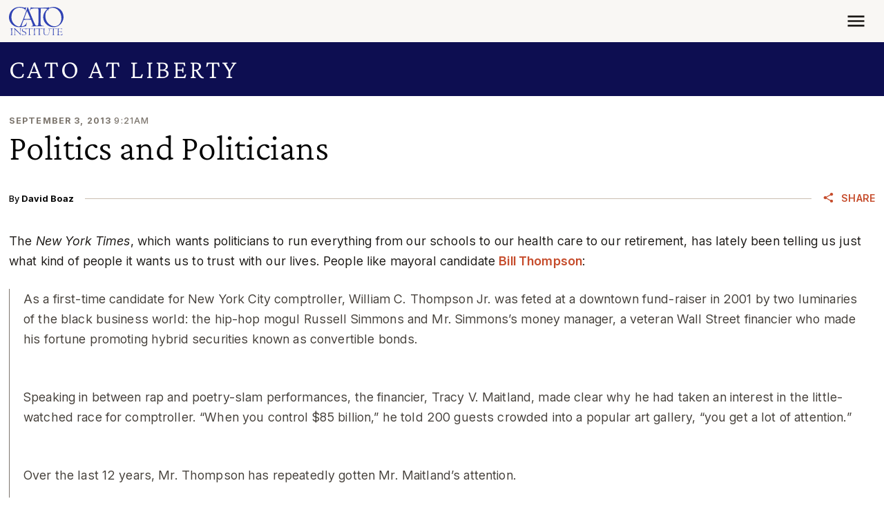

--- FILE ---
content_type: text/css
request_url: https://www.cato.org/build/sidebar/css/sidebar.d5a417d2.css
body_size: 140
content:
.sidebar{place-content:start;align-items:start;row-gap:var(--sidebar-row-gap,var(--spacer6));grid-template-rows:repeat(2,min-content);grid-template-columns:1fr;grid-template-areas:"content""sidebar";display:grid}.sidebar--sidebar-top-mobile{grid-template-areas:"sidebar""content"}.sidebar.sidebar--inactive{grid-template-areas:"content"}@media (width<=767.98px){.sidebar--sidebar-small-mobile{--sidebar-row-gap:var(--spacer5)}.sidebar--sidebar-small-mobile .sidebar__sidebar{width:50%;margin:0 auto}}@media (width>=768px){.sidebar--sidebar-small-mobile{grid-template-rows:min-content}.sidebar--sidebar-small-mobile.sidebar--inactive{grid-template-columns:1fr var(--sidebar-content-width)1fr;grid-template-areas:".content."}.sidebar--sidebar-small-mobile.sidebar--inactive.sidebar--left,.sidebar--sidebar-small-mobile.sidebar--inactive.sidebar--right{--sidebar-content-width:var(--content-width)}.sidebar--sidebar-small-mobile.sidebar--inactive.sidebar--left-content-big,.sidebar--sidebar-small-mobile.sidebar--inactive.sidebar--right-content-big{--sidebar-content-width:66.6667%}.sidebar--sidebar-small-mobile.sidebar--active.sidebar--left{grid-template-columns:var(--sidebar-width-small)minmax(var(--gutter-width),1fr)fit-content(var(--content-width))1fr}.sidebar--sidebar-small-mobile.sidebar--active.sidebar--left,.sidebar--sidebar-small-mobile.sidebar--active.sidebar--left-sidebar-big,.sidebar--sidebar-small-mobile.sidebar--active.sidebar--left-content-big{grid-template-areas:"sidebar.content."}.sidebar--sidebar-small-mobile.sidebar--active.sidebar--left-sidebar-big{grid-template-columns:41.6667% var(--gutter-width)1fr}.sidebar--sidebar-small-mobile.sidebar--active.sidebar--left-content-big{grid-template-columns:var(--sidebar-width-small)var(--gutter-width)1fr}.sidebar--sidebar-small-mobile.sidebar--active.sidebar--right{grid-template-columns:fit-content(var(--content-width))minmax(var(--gutter-width),1fr)var(--sidebar-width-small)}.sidebar--sidebar-small-mobile.sidebar--active.sidebar--right,.sidebar--sidebar-small-mobile.sidebar--active.sidebar--right-sidebar-big,.sidebar--sidebar-small-mobile.sidebar--active.sidebar--right-content-big{grid-template-areas:"content.sidebar"}.sidebar--sidebar-small-mobile.sidebar--active.sidebar--right-sidebar-big{grid-template-columns:1fr var(--gutter-width)41.6667%}.sidebar--sidebar-small-mobile.sidebar--active.sidebar--right-content-big{grid-template-columns:1fr var(--gutter-width)var(--sidebar-width-small)}}@media (width>=992px){.sidebar{grid-template-rows:min-content}.sidebar.sidebar--inactive{grid-template-columns:1fr var(--sidebar-content-width)1fr;grid-template-areas:".content."}.sidebar.sidebar--inactive.sidebar--left,.sidebar.sidebar--inactive.sidebar--right{--sidebar-content-width:var(--content-width)}.sidebar.sidebar--inactive.sidebar--left-content-big,.sidebar.sidebar--inactive.sidebar--right-content-big{--sidebar-content-width:66.6667%}.sidebar.sidebar--active.sidebar--left{grid-template-columns:var(--sidebar-width-small)minmax(var(--gutter-width),1fr)fit-content(var(--content-width))1fr}.sidebar.sidebar--active.sidebar--left,.sidebar.sidebar--active.sidebar--left-sidebar-big,.sidebar.sidebar--active.sidebar--left-content-big{grid-template-areas:"sidebar.content."}.sidebar.sidebar--active.sidebar--left-sidebar-big{grid-template-columns:41.6667% var(--gutter-width)1fr}.sidebar.sidebar--active.sidebar--left-content-big{grid-template-columns:var(--sidebar-width-small)var(--gutter-width)1fr}.sidebar.sidebar--active.sidebar--right{grid-template-columns:fit-content(var(--content-width))minmax(var(--gutter-width),1fr)var(--sidebar-width-small)}.sidebar.sidebar--active.sidebar--right,.sidebar.sidebar--active.sidebar--right-sidebar-big,.sidebar.sidebar--active.sidebar--right-content-big{grid-template-areas:"content.sidebar"}.sidebar.sidebar--active.sidebar--right-sidebar-big{grid-template-columns:1fr var(--gutter-width)41.6667%}.sidebar.sidebar--active.sidebar--right-content-big{grid-template-columns:1fr var(--gutter-width)var(--sidebar-width-small)}}.sidebar__sidebar{grid-area:sidebar}.sidebar__content{grid-area:content}

--- FILE ---
content_type: text/css
request_url: https://www.cato.org/build/date_time/css/date-time.a1e56693.css
body_size: -486
content:
.date-time__date--default{font-weight:700}.date-time__date--subtle{color:#433e38;font-weight:500}.date-time__time--subtle{color:#7c756d;font-weight:500}

--- FILE ---
content_type: application/javascript
request_url: https://www.cato.org/build/vendor/js/popperjs.8b82fb71.js
body_size: 13879
content:
"use strict";(globalThis.webpackChunkcato_institute=globalThis.webpackChunkcato_institute||[]).push([["3660"],{77980:function(__unused_webpack_module,__webpack_exports__,__webpack_require__){__webpack_require__.d(__webpack_exports__,{kZ:()=>popperGenerator,fi:()=>createPopper_createPopper});var getBoundingClientRect=__webpack_require__(50400),getWindowScroll=__webpack_require__(82163),getWindow=__webpack_require__(62057),instanceOf=__webpack_require__(62556),getNodeName=__webpack_require__(96333),getWindowScrollBarX=__webpack_require__(4063),getDocumentElement=__webpack_require__(67252),isScrollParent=__webpack_require__(60611),math=__webpack_require__(138),getLayoutRect=__webpack_require__(40583),listScrollParents=__webpack_require__(57963),getOffsetParent=__webpack_require__(49568),enums=__webpack_require__(87701),DEFAULT_OPTIONS={placement:"bottom",modifiers:[],strategy:"absolute"};function areValidElements(){for(var _len=arguments.length,args=Array(_len),_key=0;_key<_len;_key++)args[_key]=arguments[_key];return!args.some(function(element){return!(element&&"function"==typeof element.getBoundingClientRect)})}function popperGenerator(generatorOptions){void 0===generatorOptions&&(generatorOptions={});var _generatorOptions=generatorOptions,_generatorOptions$def=_generatorOptions.defaultModifiers,defaultModifiers=void 0===_generatorOptions$def?[]:_generatorOptions$def,_generatorOptions$def2=_generatorOptions.defaultOptions,defaultOptions=void 0===_generatorOptions$def2?DEFAULT_OPTIONS:_generatorOptions$def2;return function(reference,popper,options){void 0===options&&(options=defaultOptions);var fn,pending,state={placement:"bottom",orderedModifiers:[],options:Object.assign({},DEFAULT_OPTIONS,defaultOptions),modifiersData:{},elements:{reference:reference,popper:popper},attributes:{},styles:{}},effectCleanupFns=[],isDestroyed=!1,instance={state:state,setOptions:function(setOptionsAction){var merged,modifiers,map,visited,result,orderedModifiers,options="function"==typeof setOptionsAction?setOptionsAction(state.options):setOptionsAction;cleanupModifierEffects(),state.options=Object.assign({},defaultOptions,state.options,options),state.scrollParents={reference:(0,instanceOf.kK)(reference)?(0,listScrollParents.Z)(reference):reference.contextElement?(0,listScrollParents.Z)(reference.contextElement):[],popper:(0,listScrollParents.Z)(popper)};var orderedModifiers1=(modifiers=Object.keys(merged=[].concat(defaultModifiers,state.options.modifiers).reduce(function(merged,current){var existing=merged[current.name];return merged[current.name]=existing?Object.assign({},existing,current,{options:Object.assign({},existing.options,current.options),data:Object.assign({},existing.data,current.data)}):current,merged},{})).map(function(key){return merged[key]}),map=new Map,visited=new Set,result=[],modifiers.forEach(function(modifier){map.set(modifier.name,modifier)}),modifiers.forEach(function(modifier){visited.has(modifier.name)||function sort(modifier){visited.add(modifier.name),[].concat(modifier.requires||[],modifier.requiresIfExists||[]).forEach(function(dep){if(!visited.has(dep)){var depModifier=map.get(dep);depModifier&&sort(depModifier)}}),result.push(modifier)}(modifier)}),orderedModifiers=result,enums.xs.reduce(function(acc,phase){return acc.concat(orderedModifiers.filter(function(modifier){return modifier.phase===phase}))},[]));return state.orderedModifiers=orderedModifiers1.filter(function(m){return m.enabled}),state.orderedModifiers.forEach(function(_ref){var name=_ref.name,_ref$options=_ref.options,effect=_ref.effect;if("function"==typeof effect){var cleanupFn=effect({state:state,name:name,instance:instance,options:void 0===_ref$options?{}:_ref$options});effectCleanupFns.push(cleanupFn||function(){})}}),instance.update()},forceUpdate:function(){if(!isDestroyed){var _state$elements=state.elements,reference=_state$elements.reference,popper=_state$elements.popper;if(areValidElements(reference,popper)){state.rects={reference:(offsetParent=(0,getOffsetParent.Z)(popper),isFixed="fixed"===state.options.strategy,isOffsetParentAnElement=(0,instanceOf.Re)(offsetParent),offsetParentIsScaled=(0,instanceOf.Re)(offsetParent)&&(rect=offsetParent.getBoundingClientRect(),scaleX=(0,math.NM)(rect.width)/offsetParent.offsetWidth||1,scaleY=(0,math.NM)(rect.height)/offsetParent.offsetHeight||1,1!==scaleX||1!==scaleY),documentElement=(0,getDocumentElement.Z)(offsetParent),rect1=(0,getBoundingClientRect.Z)(reference,offsetParentIsScaled,isFixed),scroll={scrollLeft:0,scrollTop:0},offsets={x:0,y:0},(isOffsetParentAnElement||!isOffsetParentAnElement&&!isFixed)&&(("body"!==(0,getNodeName.Z)(offsetParent)||(0,isScrollParent.Z)(documentElement))&&(scroll=function(node){return node!==(0,getWindow.Z)(node)&&(0,instanceOf.Re)(node)?{scrollLeft:node.scrollLeft,scrollTop:node.scrollTop}:(0,getWindowScroll.Z)(node)}(offsetParent)),(0,instanceOf.Re)(offsetParent)?(offsets=(0,getBoundingClientRect.Z)(offsetParent,!0),offsets.x+=offsetParent.clientLeft,offsets.y+=offsetParent.clientTop):documentElement&&(offsets.x=(0,getWindowScrollBarX.Z)(documentElement))),{x:rect1.left+scroll.scrollLeft-offsets.x,y:rect1.top+scroll.scrollTop-offsets.y,width:rect1.width,height:rect1.height}),popper:(0,getLayoutRect.Z)(popper)},state.reset=!1,state.placement=state.options.placement,state.orderedModifiers.forEach(function(modifier){return state.modifiersData[modifier.name]=Object.assign({},modifier.data)});for(var offsetParent,isFixed,isOffsetParentAnElement,rect,scaleX,scaleY,offsetParentIsScaled,documentElement,rect1,scroll,offsets,index=0;index<state.orderedModifiers.length;index++){if(!0===state.reset){state.reset=!1,index=-1;continue}var _state$orderedModifie=state.orderedModifiers[index],fn=_state$orderedModifie.fn,_state$orderedModifie2=_state$orderedModifie.options,_options=void 0===_state$orderedModifie2?{}:_state$orderedModifie2,name=_state$orderedModifie.name;"function"==typeof fn&&(state=fn({state:state,options:_options,name:name,instance:instance})||state)}}}},update:(fn=function(){return new Promise(function(resolve){instance.forceUpdate(),resolve(state)})},function(){return pending||(pending=new Promise(function(resolve){Promise.resolve().then(function(){pending=void 0,resolve(fn())})})),pending}),destroy:function(){cleanupModifierEffects(),isDestroyed=!0}};if(!areValidElements(reference,popper))return instance;function cleanupModifierEffects(){effectCleanupFns.forEach(function(fn){return fn()}),effectCleanupFns=[]}return instance.setOptions(options).then(function(state){!isDestroyed&&options.onFirstUpdate&&options.onFirstUpdate(state)}),instance}}var createPopper_createPopper=popperGenerator()},94985:function(__unused_webpack_module,__webpack_exports__,__webpack_require__){__webpack_require__.d(__webpack_exports__,{Z:()=>contains});var _instanceOf_js__WEBPACK_IMPORTED_MODULE_0__=__webpack_require__(62556);function contains(parent,child){var rootNode=child.getRootNode&&child.getRootNode();if(parent.contains(child))return!0;if(rootNode&&(0,_instanceOf_js__WEBPACK_IMPORTED_MODULE_0__.Zq)(rootNode)){var next=child;do{if(next&&parent.isSameNode(next))return!0;next=next.parentNode||next.host}while(next)}return!1}},50400:function(__unused_webpack_module,__webpack_exports__,__webpack_require__){__webpack_require__.d(__webpack_exports__,{Z:()=>getBoundingClientRect});var _instanceOf_js__WEBPACK_IMPORTED_MODULE_0__=__webpack_require__(62556),_utils_math_js__WEBPACK_IMPORTED_MODULE_1__=__webpack_require__(138),_getWindow_js__WEBPACK_IMPORTED_MODULE_2__=__webpack_require__(62057),_isLayoutViewport_js__WEBPACK_IMPORTED_MODULE_3__=__webpack_require__(67977);function getBoundingClientRect(element,includeScale,isFixedStrategy){void 0===includeScale&&(includeScale=!1),void 0===isFixedStrategy&&(isFixedStrategy=!1);var clientRect=element.getBoundingClientRect(),scaleX=1,scaleY=1;includeScale&&(0,_instanceOf_js__WEBPACK_IMPORTED_MODULE_0__.Re)(element)&&(scaleX=element.offsetWidth>0&&(0,_utils_math_js__WEBPACK_IMPORTED_MODULE_1__.NM)(clientRect.width)/element.offsetWidth||1,scaleY=element.offsetHeight>0&&(0,_utils_math_js__WEBPACK_IMPORTED_MODULE_1__.NM)(clientRect.height)/element.offsetHeight||1);var visualViewport=((0,_instanceOf_js__WEBPACK_IMPORTED_MODULE_0__.kK)(element)?(0,_getWindow_js__WEBPACK_IMPORTED_MODULE_2__.Z)(element):window).visualViewport,addVisualOffsets=!(0,_isLayoutViewport_js__WEBPACK_IMPORTED_MODULE_3__.Z)()&&isFixedStrategy,x=(clientRect.left+(addVisualOffsets&&visualViewport?visualViewport.offsetLeft:0))/scaleX,y=(clientRect.top+(addVisualOffsets&&visualViewport?visualViewport.offsetTop:0))/scaleY,width=clientRect.width/scaleX,height=clientRect.height/scaleY;return{width:width,height:height,top:y,right:x+width,bottom:y+height,left:x,x:x,y:y}}},43062:function(__unused_webpack_module,__webpack_exports__,__webpack_require__){__webpack_require__.d(__webpack_exports__,{Z:()=>getComputedStyle});var _getWindow_js__WEBPACK_IMPORTED_MODULE_0__=__webpack_require__(62057);function getComputedStyle(element){return(0,_getWindow_js__WEBPACK_IMPORTED_MODULE_0__.Z)(element).getComputedStyle(element)}},67252:function(__unused_webpack_module,__webpack_exports__,__webpack_require__){__webpack_require__.d(__webpack_exports__,{Z:()=>getDocumentElement});var _instanceOf_js__WEBPACK_IMPORTED_MODULE_0__=__webpack_require__(62556);function getDocumentElement(element){return(((0,_instanceOf_js__WEBPACK_IMPORTED_MODULE_0__.kK)(element)?element.ownerDocument:element.document)||window.document).documentElement}},40583:function(__unused_webpack_module,__webpack_exports__,__webpack_require__){__webpack_require__.d(__webpack_exports__,{Z:()=>getLayoutRect});var _getBoundingClientRect_js__WEBPACK_IMPORTED_MODULE_0__=__webpack_require__(50400);function getLayoutRect(element){var clientRect=(0,_getBoundingClientRect_js__WEBPACK_IMPORTED_MODULE_0__.Z)(element),width=element.offsetWidth,height=element.offsetHeight;return 1>=Math.abs(clientRect.width-width)&&(width=clientRect.width),1>=Math.abs(clientRect.height-height)&&(height=clientRect.height),{x:element.offsetLeft,y:element.offsetTop,width:width,height:height}}},96333:function(__unused_webpack_module,__webpack_exports__,__webpack_require__){__webpack_require__.d(__webpack_exports__,{Z:()=>getNodeName});function getNodeName(element){return element?(element.nodeName||"").toLowerCase():null}},49568:function(__unused_webpack_module,__webpack_exports__,__webpack_require__){__webpack_require__.d(__webpack_exports__,{Z:()=>getOffsetParent});var getWindow=__webpack_require__(62057),getNodeName=__webpack_require__(96333),getComputedStyle=__webpack_require__(43062),instanceOf=__webpack_require__(62556),getParentNode=__webpack_require__(95923),userAgent=__webpack_require__(85918);function getTrueOffsetParent(element){return(0,instanceOf.Re)(element)&&"fixed"!==(0,getComputedStyle.Z)(element).position?element.offsetParent:null}function getOffsetParent(element){for(var element1,window1=(0,getWindow.Z)(element),offsetParent=getTrueOffsetParent(element);offsetParent&&(element1=offsetParent,["table","td","th"].indexOf((0,getNodeName.Z)(element1))>=0)&&"static"===(0,getComputedStyle.Z)(offsetParent).position;)offsetParent=getTrueOffsetParent(offsetParent);return offsetParent&&("html"===(0,getNodeName.Z)(offsetParent)||"body"===(0,getNodeName.Z)(offsetParent)&&"static"===(0,getComputedStyle.Z)(offsetParent).position)?window1:offsetParent||function(element){var isFirefox=/firefox/i.test((0,userAgent.Z)());if(/Trident/i.test((0,userAgent.Z)())&&(0,instanceOf.Re)(element)&&"fixed"===(0,getComputedStyle.Z)(element).position)return null;var currentNode=(0,getParentNode.Z)(element);for((0,instanceOf.Zq)(currentNode)&&(currentNode=currentNode.host);(0,instanceOf.Re)(currentNode)&&0>["html","body"].indexOf((0,getNodeName.Z)(currentNode));){var css=(0,getComputedStyle.Z)(currentNode);if("none"!==css.transform||"none"!==css.perspective||"paint"===css.contain||-1!==["transform","perspective"].indexOf(css.willChange)||isFirefox&&"filter"===css.willChange||isFirefox&&css.filter&&"none"!==css.filter)return currentNode;currentNode=currentNode.parentNode}return null}(element)||window1}},95923:function(__unused_webpack_module,__webpack_exports__,__webpack_require__){__webpack_require__.d(__webpack_exports__,{Z:()=>getParentNode});var _getNodeName_js__WEBPACK_IMPORTED_MODULE_0__=__webpack_require__(96333),_getDocumentElement_js__WEBPACK_IMPORTED_MODULE_2__=__webpack_require__(67252),_instanceOf_js__WEBPACK_IMPORTED_MODULE_1__=__webpack_require__(62556);function getParentNode(element){return"html"===(0,_getNodeName_js__WEBPACK_IMPORTED_MODULE_0__.Z)(element)?element:element.assignedSlot||element.parentNode||((0,_instanceOf_js__WEBPACK_IMPORTED_MODULE_1__.Zq)(element)?element.host:null)||(0,_getDocumentElement_js__WEBPACK_IMPORTED_MODULE_2__.Z)(element)}},62057:function(__unused_webpack_module,__webpack_exports__,__webpack_require__){__webpack_require__.d(__webpack_exports__,{Z:()=>getWindow});function getWindow(node){if(null==node)return window;if("[object Window]"!==node.toString()){var ownerDocument=node.ownerDocument;return ownerDocument&&ownerDocument.defaultView||window}return node}},82163:function(__unused_webpack_module,__webpack_exports__,__webpack_require__){__webpack_require__.d(__webpack_exports__,{Z:()=>getWindowScroll});var _getWindow_js__WEBPACK_IMPORTED_MODULE_0__=__webpack_require__(62057);function getWindowScroll(node){var win=(0,_getWindow_js__WEBPACK_IMPORTED_MODULE_0__.Z)(node);return{scrollLeft:win.pageXOffset,scrollTop:win.pageYOffset}}},4063:function(__unused_webpack_module,__webpack_exports__,__webpack_require__){__webpack_require__.d(__webpack_exports__,{Z:()=>getWindowScrollBarX});var _getBoundingClientRect_js__WEBPACK_IMPORTED_MODULE_0__=__webpack_require__(50400),_getDocumentElement_js__WEBPACK_IMPORTED_MODULE_1__=__webpack_require__(67252),_getWindowScroll_js__WEBPACK_IMPORTED_MODULE_2__=__webpack_require__(82163);function getWindowScrollBarX(element){return(0,_getBoundingClientRect_js__WEBPACK_IMPORTED_MODULE_0__.Z)((0,_getDocumentElement_js__WEBPACK_IMPORTED_MODULE_1__.Z)(element)).left+(0,_getWindowScroll_js__WEBPACK_IMPORTED_MODULE_2__.Z)(element).scrollLeft}},62556:function(__unused_webpack_module,__webpack_exports__,__webpack_require__){__webpack_require__.d(__webpack_exports__,{Re:()=>isHTMLElement,Zq:()=>isShadowRoot,kK:()=>isElement});var _getWindow_js__WEBPACK_IMPORTED_MODULE_0__=__webpack_require__(62057);function isElement(node){var OwnElement=(0,_getWindow_js__WEBPACK_IMPORTED_MODULE_0__.Z)(node).Element;return node instanceof OwnElement||node instanceof Element}function isHTMLElement(node){var OwnElement=(0,_getWindow_js__WEBPACK_IMPORTED_MODULE_0__.Z)(node).HTMLElement;return node instanceof OwnElement||node instanceof HTMLElement}function isShadowRoot(node){if("undefined"==typeof ShadowRoot)return!1;var OwnElement=(0,_getWindow_js__WEBPACK_IMPORTED_MODULE_0__.Z)(node).ShadowRoot;return node instanceof OwnElement||node instanceof ShadowRoot}},67977:function(__unused_webpack_module,__webpack_exports__,__webpack_require__){__webpack_require__.d(__webpack_exports__,{Z:()=>isLayoutViewport});var _utils_userAgent_js__WEBPACK_IMPORTED_MODULE_0__=__webpack_require__(85918);function isLayoutViewport(){return!/^((?!chrome|android).)*safari/i.test((0,_utils_userAgent_js__WEBPACK_IMPORTED_MODULE_0__.Z)())}},60611:function(__unused_webpack_module,__webpack_exports__,__webpack_require__){__webpack_require__.d(__webpack_exports__,{Z:()=>isScrollParent});var _getComputedStyle_js__WEBPACK_IMPORTED_MODULE_0__=__webpack_require__(43062);function isScrollParent(element){var _getComputedStyle=(0,_getComputedStyle_js__WEBPACK_IMPORTED_MODULE_0__.Z)(element),overflow=_getComputedStyle.overflow,overflowX=_getComputedStyle.overflowX,overflowY=_getComputedStyle.overflowY;return/auto|scroll|overlay|hidden/.test(overflow+overflowY+overflowX)}},57963:function(__unused_webpack_module,__webpack_exports__,__webpack_require__){__webpack_require__.d(__webpack_exports__,{Z:()=>function listScrollParents(element,list){void 0===list&&(list=[]);var _element$ownerDocumen,scrollParent=function getScrollParent(node){return["html","body","#document"].indexOf((0,getNodeName.Z)(node))>=0?node.ownerDocument.body:(0,instanceOf.Re)(node)&&(0,isScrollParent.Z)(node)?node:getScrollParent((0,getParentNode.Z)(node))}(element),isBody=scrollParent===(null==(_element$ownerDocumen=element.ownerDocument)?void 0:_element$ownerDocumen.body),win=(0,getWindow.Z)(scrollParent),target=isBody?[win].concat(win.visualViewport||[],(0,isScrollParent.Z)(scrollParent)?scrollParent:[]):scrollParent,updatedList=list.concat(target);return isBody?updatedList:updatedList.concat(listScrollParents((0,getParentNode.Z)(target)))}});var getParentNode=__webpack_require__(95923),isScrollParent=__webpack_require__(60611),getNodeName=__webpack_require__(96333),instanceOf=__webpack_require__(62556),getWindow=__webpack_require__(62057)},87701:function(__unused_webpack_module,__webpack_exports__,__webpack_require__){__webpack_require__.d(__webpack_exports__,{BL:()=>start,Ct:()=>placements,DH:()=>main,F2:()=>right,I:()=>bottom,MS:()=>afterWrite,N7:()=>beforeRead,Pj:()=>viewport,XM:()=>beforeMain,YP:()=>reference,bw:()=>variationPlacements,cW:()=>write,d7:()=>auto,ij:()=>read,iv:()=>beforeWrite,k5:()=>popper,mv:()=>basePlacements,r5:()=>afterRead,t$:()=>left,ut:()=>end,wX:()=>afterMain,we:()=>top,xs:()=>modifierPhases,zV:()=>clippingParents});var top="top",bottom="bottom",right="right",left="left",auto="auto",basePlacements=[top,bottom,right,left],start="start",end="end",clippingParents="clippingParents",viewport="viewport",popper="popper",reference="reference",variationPlacements=basePlacements.reduce(function(acc,placement){return acc.concat([placement+"-"+start,placement+"-"+end])},[]),placements=[].concat(basePlacements,[auto]).reduce(function(acc,placement){return acc.concat([placement,placement+"-"+start,placement+"-"+end])},[]),beforeRead="beforeRead",read="read",afterRead="afterRead",beforeMain="beforeMain",main="main",afterMain="afterMain",beforeWrite="beforeWrite",write="write",afterWrite="afterWrite",modifierPhases=[beforeRead,read,afterRead,beforeMain,main,afterMain,beforeWrite,write,afterWrite]},12703:function(__unused_webpack_module,__webpack_exports__,__webpack_require__){__webpack_require__.r(__webpack_exports__),__webpack_require__.d(__webpack_exports__,{afterMain:()=>enums.wX,afterRead:()=>enums.r5,beforeMain:()=>enums.XM,createPopperLite:()=>popper_lite_createPopper,detectOverflow:()=>detectOverflow.Z,popperGenerator:()=>createPopper.kZ,start:()=>enums.BL,modifierPhases:()=>enums.xs,main:()=>enums.DH,createPopper:()=>popper.fi,right:()=>enums.F2,arrow:()=>arrow.Z,end:()=>enums.ut,beforeRead:()=>enums.N7,clippingParents:()=>enums.zV,popperOffsets:()=>popperOffsets.Z,reference:()=>enums.YP,variationPlacements:()=>enums.bw,flip:()=>flip.Z,offset:()=>offset.Z,write:()=>enums.cW,createPopperBase:()=>createPopper.fi,eventListeners:()=>eventListeners.Z,popper:()=>enums.k5,beforeWrite:()=>enums.iv,bottom:()=>enums.I,auto:()=>enums.d7,afterWrite:()=>enums.MS,computeStyles:()=>computeStyles.Z,read:()=>enums.ij,basePlacements:()=>enums.mv,viewport:()=>enums.Pj,applyStyles:()=>applyStyles.Z,preventOverflow:()=>preventOverflow.Z,left:()=>enums.t$,placements:()=>enums.Ct,hide:()=>hide.Z,top:()=>enums.we});var enums=__webpack_require__(87701),applyStyles=__webpack_require__(17824),arrow=__webpack_require__(66896),computeStyles=__webpack_require__(36531),eventListeners=__webpack_require__(82372),flip=__webpack_require__(64635),hide=__webpack_require__(19892),offset=__webpack_require__(82122),popperOffsets=__webpack_require__(77421),preventOverflow=__webpack_require__(87318),createPopper=__webpack_require__(77980),detectOverflow=__webpack_require__(76520),popper=__webpack_require__(20804),defaultModifiers=[eventListeners.Z,popperOffsets.Z,computeStyles.Z,applyStyles.Z],popper_lite_createPopper=(0,createPopper.kZ)({defaultModifiers:defaultModifiers})},17824:function(__unused_webpack_module,__webpack_exports__,__webpack_require__){__webpack_require__.d(__webpack_exports__,{Z:()=>__WEBPACK_DEFAULT_EXPORT__});var _dom_utils_getNodeName_js__WEBPACK_IMPORTED_MODULE_1__=__webpack_require__(96333),_dom_utils_instanceOf_js__WEBPACK_IMPORTED_MODULE_0__=__webpack_require__(62556);let __WEBPACK_DEFAULT_EXPORT__={name:"applyStyles",enabled:!0,phase:"write",fn:function(_ref){var state=_ref.state;Object.keys(state.elements).forEach(function(name){var style=state.styles[name]||{},attributes=state.attributes[name]||{},element=state.elements[name];(0,_dom_utils_instanceOf_js__WEBPACK_IMPORTED_MODULE_0__.Re)(element)&&(0,_dom_utils_getNodeName_js__WEBPACK_IMPORTED_MODULE_1__.Z)(element)&&(Object.assign(element.style,style),Object.keys(attributes).forEach(function(name){var value=attributes[name];!1===value?element.removeAttribute(name):element.setAttribute(name,!0===value?"":value)}))})},effect:function(_ref2){var state=_ref2.state,initialStyles={popper:{position:state.options.strategy,left:"0",top:"0",margin:"0"},arrow:{position:"absolute"},reference:{}};return Object.assign(state.elements.popper.style,initialStyles.popper),state.styles=initialStyles,state.elements.arrow&&Object.assign(state.elements.arrow.style,initialStyles.arrow),function(){Object.keys(state.elements).forEach(function(name){var element=state.elements[name],attributes=state.attributes[name]||{},style=Object.keys(state.styles.hasOwnProperty(name)?state.styles[name]:initialStyles[name]).reduce(function(style,property){return style[property]="",style},{});(0,_dom_utils_instanceOf_js__WEBPACK_IMPORTED_MODULE_0__.Re)(element)&&(0,_dom_utils_getNodeName_js__WEBPACK_IMPORTED_MODULE_1__.Z)(element)&&(Object.assign(element.style,style),Object.keys(attributes).forEach(function(attribute){element.removeAttribute(attribute)}))})}},requires:["computeStyles"]}},66896:function(__unused_webpack_module,__webpack_exports__,__webpack_require__){__webpack_require__.d(__webpack_exports__,{Z:()=>__WEBPACK_DEFAULT_EXPORT__});var _utils_getBasePlacement_js__WEBPACK_IMPORTED_MODULE_3__=__webpack_require__(6206),_dom_utils_getLayoutRect_js__WEBPACK_IMPORTED_MODULE_5__=__webpack_require__(40583),_dom_utils_contains_js__WEBPACK_IMPORTED_MODULE_8__=__webpack_require__(94985),_dom_utils_getOffsetParent_js__WEBPACK_IMPORTED_MODULE_6__=__webpack_require__(49568),_utils_getMainAxisFromPlacement_js__WEBPACK_IMPORTED_MODULE_4__=__webpack_require__(11516),_utils_within_js__WEBPACK_IMPORTED_MODULE_7__=__webpack_require__(57516),_utils_mergePaddingObject_js__WEBPACK_IMPORTED_MODULE_0__=__webpack_require__(63293),_utils_expandToHashMap_js__WEBPACK_IMPORTED_MODULE_1__=__webpack_require__(33706),_enums_js__WEBPACK_IMPORTED_MODULE_2__=__webpack_require__(87701);let __WEBPACK_DEFAULT_EXPORT__={name:"arrow",enabled:!0,phase:"main",fn:function(_ref){var _state$modifiersData$,state=_ref.state,name=_ref.name,options=_ref.options,arrowElement=state.elements.arrow,popperOffsets=state.modifiersData.popperOffsets,basePlacement=(0,_utils_getBasePlacement_js__WEBPACK_IMPORTED_MODULE_3__.Z)(state.placement),axis=(0,_utils_getMainAxisFromPlacement_js__WEBPACK_IMPORTED_MODULE_4__.Z)(basePlacement),len=[_enums_js__WEBPACK_IMPORTED_MODULE_2__.t$,_enums_js__WEBPACK_IMPORTED_MODULE_2__.F2].indexOf(basePlacement)>=0?"height":"width";if(arrowElement&&popperOffsets){var padding,paddingObject=(padding=options.padding,padding="function"==typeof padding?padding(Object.assign({},state.rects,{placement:state.placement})):padding,(0,_utils_mergePaddingObject_js__WEBPACK_IMPORTED_MODULE_0__.Z)("number"!=typeof padding?padding:(0,_utils_expandToHashMap_js__WEBPACK_IMPORTED_MODULE_1__.Z)(padding,_enums_js__WEBPACK_IMPORTED_MODULE_2__.mv))),arrowRect=(0,_dom_utils_getLayoutRect_js__WEBPACK_IMPORTED_MODULE_5__.Z)(arrowElement),minProp="y"===axis?_enums_js__WEBPACK_IMPORTED_MODULE_2__.we:_enums_js__WEBPACK_IMPORTED_MODULE_2__.t$,maxProp="y"===axis?_enums_js__WEBPACK_IMPORTED_MODULE_2__.I:_enums_js__WEBPACK_IMPORTED_MODULE_2__.F2,endDiff=state.rects.reference[len]+state.rects.reference[axis]-popperOffsets[axis]-state.rects.popper[len],startDiff=popperOffsets[axis]-state.rects.reference[axis],arrowOffsetParent=(0,_dom_utils_getOffsetParent_js__WEBPACK_IMPORTED_MODULE_6__.Z)(arrowElement),clientSize=arrowOffsetParent?"y"===axis?arrowOffsetParent.clientHeight||0:arrowOffsetParent.clientWidth||0:0,min=paddingObject[minProp],max=clientSize-arrowRect[len]-paddingObject[maxProp],center=clientSize/2-arrowRect[len]/2+(endDiff/2-startDiff/2),offset=(0,_utils_within_js__WEBPACK_IMPORTED_MODULE_7__.u)(min,center,max);state.modifiersData[name]=((_state$modifiersData$={})[axis]=offset,_state$modifiersData$.centerOffset=offset-center,_state$modifiersData$)}},effect:function(_ref2){var state=_ref2.state,_options$element=_ref2.options.element,arrowElement=void 0===_options$element?"[data-popper-arrow]":_options$element;if(null!=arrowElement)("string"!=typeof arrowElement||(arrowElement=state.elements.popper.querySelector(arrowElement)))&&(0,_dom_utils_contains_js__WEBPACK_IMPORTED_MODULE_8__.Z)(state.elements.popper,arrowElement)&&(state.elements.arrow=arrowElement)},requires:["popperOffsets"],requiresIfExists:["preventOverflow"]}},36531:function(__unused_webpack_module,__webpack_exports__,__webpack_require__){__webpack_require__.d(__webpack_exports__,{Z:()=>__WEBPACK_DEFAULT_EXPORT__});var _enums_js__WEBPACK_IMPORTED_MODULE_1__=__webpack_require__(87701),_dom_utils_getOffsetParent_js__WEBPACK_IMPORTED_MODULE_2__=__webpack_require__(49568),_dom_utils_getWindow_js__WEBPACK_IMPORTED_MODULE_3__=__webpack_require__(62057),_dom_utils_getDocumentElement_js__WEBPACK_IMPORTED_MODULE_4__=__webpack_require__(67252),_dom_utils_getComputedStyle_js__WEBPACK_IMPORTED_MODULE_5__=__webpack_require__(43062),_utils_getBasePlacement_js__WEBPACK_IMPORTED_MODULE_6__=__webpack_require__(6206),_utils_getVariation_js__WEBPACK_IMPORTED_MODULE_7__=__webpack_require__(14943),_utils_math_js__WEBPACK_IMPORTED_MODULE_0__=__webpack_require__(138),unsetSides={top:"auto",right:"auto",bottom:"auto",left:"auto"};function mapToStyles(_ref2){var _ref,win,x,y,dpr,_Object$assign2,_Object$assign,popper=_ref2.popper,popperRect=_ref2.popperRect,placement=_ref2.placement,variation=_ref2.variation,offsets=_ref2.offsets,position=_ref2.position,gpuAcceleration=_ref2.gpuAcceleration,adaptive=_ref2.adaptive,roundOffsets=_ref2.roundOffsets,isFixed=_ref2.isFixed,_offsets$x=offsets.x,x1=void 0===_offsets$x?0:_offsets$x,_offsets$y=offsets.y,y1=void 0===_offsets$y?0:_offsets$y,_ref3="function"==typeof roundOffsets?roundOffsets({x:x1,y:y1}):{x:x1,y:y1};x1=_ref3.x,y1=_ref3.y;var hasX=offsets.hasOwnProperty("x"),hasY=offsets.hasOwnProperty("y"),sideX=_enums_js__WEBPACK_IMPORTED_MODULE_1__.t$,sideY=_enums_js__WEBPACK_IMPORTED_MODULE_1__.we,win1=window;if(adaptive){var offsetParent=(0,_dom_utils_getOffsetParent_js__WEBPACK_IMPORTED_MODULE_2__.Z)(popper),heightProp="clientHeight",widthProp="clientWidth";offsetParent===(0,_dom_utils_getWindow_js__WEBPACK_IMPORTED_MODULE_3__.Z)(popper)&&(offsetParent=(0,_dom_utils_getDocumentElement_js__WEBPACK_IMPORTED_MODULE_4__.Z)(popper),"static"!==(0,_dom_utils_getComputedStyle_js__WEBPACK_IMPORTED_MODULE_5__.Z)(offsetParent).position&&"absolute"===position&&(heightProp="scrollHeight",widthProp="scrollWidth")),(placement===_enums_js__WEBPACK_IMPORTED_MODULE_1__.we||(placement===_enums_js__WEBPACK_IMPORTED_MODULE_1__.t$||placement===_enums_js__WEBPACK_IMPORTED_MODULE_1__.F2)&&variation===_enums_js__WEBPACK_IMPORTED_MODULE_1__.ut)&&(sideY=_enums_js__WEBPACK_IMPORTED_MODULE_1__.I,y1-=(isFixed&&offsetParent===win1&&win1.visualViewport?win1.visualViewport.height:offsetParent[heightProp])-popperRect.height,y1*=gpuAcceleration?1:-1),(placement===_enums_js__WEBPACK_IMPORTED_MODULE_1__.t$||(placement===_enums_js__WEBPACK_IMPORTED_MODULE_1__.we||placement===_enums_js__WEBPACK_IMPORTED_MODULE_1__.I)&&variation===_enums_js__WEBPACK_IMPORTED_MODULE_1__.ut)&&(sideX=_enums_js__WEBPACK_IMPORTED_MODULE_1__.F2,x1-=(isFixed&&offsetParent===win1&&win1.visualViewport?win1.visualViewport.width:offsetParent[widthProp])-popperRect.width,x1*=gpuAcceleration?1:-1)}var commonStyles=Object.assign({position:position},adaptive&&unsetSides),_ref4=!0===roundOffsets?(_ref={x:x1,y:y1},win=(0,_dom_utils_getWindow_js__WEBPACK_IMPORTED_MODULE_3__.Z)(popper),x=_ref.x,y=_ref.y,dpr=win.devicePixelRatio||1,{x:(0,_utils_math_js__WEBPACK_IMPORTED_MODULE_0__.NM)(x*dpr)/dpr||0,y:(0,_utils_math_js__WEBPACK_IMPORTED_MODULE_0__.NM)(y*dpr)/dpr||0}):{x:x1,y:y1};return(x1=_ref4.x,y1=_ref4.y,gpuAcceleration)?Object.assign({},commonStyles,((_Object$assign={})[sideY]=hasY?"0":"",_Object$assign[sideX]=hasX?"0":"",_Object$assign.transform=1>=(win1.devicePixelRatio||1)?"translate("+x1+"px, "+y1+"px)":"translate3d("+x1+"px, "+y1+"px, 0)",_Object$assign)):Object.assign({},commonStyles,((_Object$assign2={})[sideY]=hasY?y1+"px":"",_Object$assign2[sideX]=hasX?x1+"px":"",_Object$assign2.transform="",_Object$assign2))}let __WEBPACK_DEFAULT_EXPORT__={name:"computeStyles",enabled:!0,phase:"beforeWrite",fn:function(_ref5){var state=_ref5.state,options=_ref5.options,_options$gpuAccelerat=options.gpuAcceleration,_options$adaptive=options.adaptive,_options$roundOffsets=options.roundOffsets,roundOffsets=void 0===_options$roundOffsets||_options$roundOffsets,commonStyles={placement:(0,_utils_getBasePlacement_js__WEBPACK_IMPORTED_MODULE_6__.Z)(state.placement),variation:(0,_utils_getVariation_js__WEBPACK_IMPORTED_MODULE_7__.Z)(state.placement),popper:state.elements.popper,popperRect:state.rects.popper,gpuAcceleration:void 0===_options$gpuAccelerat||_options$gpuAccelerat,isFixed:"fixed"===state.options.strategy};null!=state.modifiersData.popperOffsets&&(state.styles.popper=Object.assign({},state.styles.popper,mapToStyles(Object.assign({},commonStyles,{offsets:state.modifiersData.popperOffsets,position:state.options.strategy,adaptive:void 0===_options$adaptive||_options$adaptive,roundOffsets:roundOffsets})))),null!=state.modifiersData.arrow&&(state.styles.arrow=Object.assign({},state.styles.arrow,mapToStyles(Object.assign({},commonStyles,{offsets:state.modifiersData.arrow,position:"absolute",adaptive:!1,roundOffsets:roundOffsets})))),state.attributes.popper=Object.assign({},state.attributes.popper,{"data-popper-placement":state.placement})},data:{}}},82372:function(__unused_webpack_module,__webpack_exports__,__webpack_require__){__webpack_require__.d(__webpack_exports__,{Z:()=>__WEBPACK_DEFAULT_EXPORT__});var _dom_utils_getWindow_js__WEBPACK_IMPORTED_MODULE_0__=__webpack_require__(62057),passive={passive:!0};let __WEBPACK_DEFAULT_EXPORT__={name:"eventListeners",enabled:!0,phase:"write",fn:function(){},effect:function(_ref){var state=_ref.state,instance=_ref.instance,options=_ref.options,_options$scroll=options.scroll,scroll=void 0===_options$scroll||_options$scroll,_options$resize=options.resize,resize=void 0===_options$resize||_options$resize,window1=(0,_dom_utils_getWindow_js__WEBPACK_IMPORTED_MODULE_0__.Z)(state.elements.popper),scrollParents=[].concat(state.scrollParents.reference,state.scrollParents.popper);return scroll&&scrollParents.forEach(function(scrollParent){scrollParent.addEventListener("scroll",instance.update,passive)}),resize&&window1.addEventListener("resize",instance.update,passive),function(){scroll&&scrollParents.forEach(function(scrollParent){scrollParent.removeEventListener("scroll",instance.update,passive)}),resize&&window1.removeEventListener("resize",instance.update,passive)}},data:{}}},64635:function(__unused_webpack_module,__webpack_exports__,__webpack_require__){__webpack_require__.d(__webpack_exports__,{Z:()=>modifiers_flip});var hash={left:"right",right:"left",bottom:"top",top:"bottom"};function getOppositePlacement(placement){return placement.replace(/left|right|bottom|top/g,function(matched){return hash[matched]})}var getBasePlacement=__webpack_require__(6206),getOppositeVariationPlacement_hash={start:"end",end:"start"};function getOppositeVariationPlacement(placement){return placement.replace(/start|end/g,function(matched){return getOppositeVariationPlacement_hash[matched]})}var detectOverflow=__webpack_require__(76520),getVariation=__webpack_require__(14943),enums=__webpack_require__(87701);let modifiers_flip={name:"flip",enabled:!0,phase:"main",fn:function(_ref){var state=_ref.state,options=_ref.options,name=_ref.name;if(!state.modifiersData[name]._skip){for(var _options$mainAxis=options.mainAxis,checkMainAxis=void 0===_options$mainAxis||_options$mainAxis,_options$altAxis=options.altAxis,checkAltAxis=void 0===_options$altAxis||_options$altAxis,specifiedFallbackPlacements=options.fallbackPlacements,padding=options.padding,boundary=options.boundary,rootBoundary=options.rootBoundary,altBoundary=options.altBoundary,_options$flipVariatio=options.flipVariations,flipVariations=void 0===_options$flipVariatio||_options$flipVariatio,allowedAutoPlacements=options.allowedAutoPlacements,preferredPlacement=state.options.placement,isBasePlacement=(0,getBasePlacement.Z)(preferredPlacement)===preferredPlacement,fallbackPlacements=specifiedFallbackPlacements||(isBasePlacement||!flipVariations?[getOppositePlacement(preferredPlacement)]:function(placement){if((0,getBasePlacement.Z)(placement)===enums.d7)return[];var oppositePlacement=getOppositePlacement(placement);return[getOppositeVariationPlacement(placement),oppositePlacement,getOppositeVariationPlacement(oppositePlacement)]}(preferredPlacement)),placements=[preferredPlacement].concat(fallbackPlacements).reduce(function(acc,placement){var options,placement1,boundary1,rootBoundary1,padding1,flipVariations1,_options$allowedAutoP,allowedAutoPlacements1,variation,placements,allowedPlacements,overflows;return acc.concat((0,getBasePlacement.Z)(placement)===enums.d7?(placement1=(options={placement:placement,boundary:boundary,rootBoundary:rootBoundary,padding:padding,flipVariations:flipVariations,allowedAutoPlacements:allowedAutoPlacements}).placement,boundary1=options.boundary,rootBoundary1=options.rootBoundary,padding1=options.padding,flipVariations1=options.flipVariations,allowedAutoPlacements1=void 0===(_options$allowedAutoP=options.allowedAutoPlacements)?enums.Ct:_options$allowedAutoP,0===(allowedPlacements=(placements=(variation=(0,getVariation.Z)(placement1))?flipVariations1?enums.bw:enums.bw.filter(function(placement){return(0,getVariation.Z)(placement)===variation}):enums.mv).filter(function(placement){return allowedAutoPlacements1.indexOf(placement)>=0})).length&&(allowedPlacements=placements),Object.keys(overflows=allowedPlacements.reduce(function(acc,placement){return acc[placement]=(0,detectOverflow.Z)(state,{placement:placement,boundary:boundary1,rootBoundary:rootBoundary1,padding:padding1})[(0,getBasePlacement.Z)(placement)],acc},{})).sort(function(a,b){return overflows[a]-overflows[b]})):placement)},[]),referenceRect=state.rects.reference,popperRect=state.rects.popper,checksMap=new Map,makeFallbackChecks=!0,firstFittingPlacement=placements[0],i=0;i<placements.length;i++){var placement=placements[i],_basePlacement=(0,getBasePlacement.Z)(placement),isStartVariation=(0,getVariation.Z)(placement)===enums.BL,isVertical=[enums.we,enums.I].indexOf(_basePlacement)>=0,len=isVertical?"width":"height",overflow=(0,detectOverflow.Z)(state,{placement:placement,boundary:boundary,rootBoundary:rootBoundary,altBoundary:altBoundary,padding:padding}),mainVariationSide=isVertical?isStartVariation?enums.F2:enums.t$:isStartVariation?enums.I:enums.we;referenceRect[len]>popperRect[len]&&(mainVariationSide=getOppositePlacement(mainVariationSide));var altVariationSide=getOppositePlacement(mainVariationSide),checks=[];if(checkMainAxis&&checks.push(overflow[_basePlacement]<=0),checkAltAxis&&checks.push(overflow[mainVariationSide]<=0,overflow[altVariationSide]<=0),checks.every(function(check){return check})){firstFittingPlacement=placement,makeFallbackChecks=!1;break}checksMap.set(placement,checks)}if(makeFallbackChecks)for(var numberOfChecks=flipVariations?3:1,_loop=function(_i){var fittingPlacement=placements.find(function(placement){var checks=checksMap.get(placement);if(checks)return checks.slice(0,_i).every(function(check){return check})});if(fittingPlacement)return firstFittingPlacement=fittingPlacement,"break"},_i=numberOfChecks;_i>0&&"break"!==_loop(_i);_i--);state.placement!==firstFittingPlacement&&(state.modifiersData[name]._skip=!0,state.placement=firstFittingPlacement,state.reset=!0)}},requiresIfExists:["offset"],data:{_skip:!1}}},19892:function(__unused_webpack_module,__webpack_exports__,__webpack_require__){__webpack_require__.d(__webpack_exports__,{Z:()=>__WEBPACK_DEFAULT_EXPORT__});var _enums_js__WEBPACK_IMPORTED_MODULE_0__=__webpack_require__(87701),_utils_detectOverflow_js__WEBPACK_IMPORTED_MODULE_1__=__webpack_require__(76520);function getSideOffsets(overflow,rect,preventedOffsets){return void 0===preventedOffsets&&(preventedOffsets={x:0,y:0}),{top:overflow.top-rect.height-preventedOffsets.y,right:overflow.right-rect.width+preventedOffsets.x,bottom:overflow.bottom-rect.height+preventedOffsets.y,left:overflow.left-rect.width-preventedOffsets.x}}function isAnySideFullyClipped(overflow){return[_enums_js__WEBPACK_IMPORTED_MODULE_0__.we,_enums_js__WEBPACK_IMPORTED_MODULE_0__.F2,_enums_js__WEBPACK_IMPORTED_MODULE_0__.I,_enums_js__WEBPACK_IMPORTED_MODULE_0__.t$].some(function(side){return overflow[side]>=0})}let __WEBPACK_DEFAULT_EXPORT__={name:"hide",enabled:!0,phase:"main",requiresIfExists:["preventOverflow"],fn:function(_ref){var state=_ref.state,name=_ref.name,referenceRect=state.rects.reference,popperRect=state.rects.popper,preventedOffsets=state.modifiersData.preventOverflow,referenceOverflow=(0,_utils_detectOverflow_js__WEBPACK_IMPORTED_MODULE_1__.Z)(state,{elementContext:"reference"}),popperAltOverflow=(0,_utils_detectOverflow_js__WEBPACK_IMPORTED_MODULE_1__.Z)(state,{altBoundary:!0}),referenceClippingOffsets=getSideOffsets(referenceOverflow,referenceRect),popperEscapeOffsets=getSideOffsets(popperAltOverflow,popperRect,preventedOffsets),isReferenceHidden=isAnySideFullyClipped(referenceClippingOffsets),hasPopperEscaped=isAnySideFullyClipped(popperEscapeOffsets);state.modifiersData[name]={referenceClippingOffsets:referenceClippingOffsets,popperEscapeOffsets:popperEscapeOffsets,isReferenceHidden:isReferenceHidden,hasPopperEscaped:hasPopperEscaped},state.attributes.popper=Object.assign({},state.attributes.popper,{"data-popper-reference-hidden":isReferenceHidden,"data-popper-escaped":hasPopperEscaped})}}},82122:function(__unused_webpack_module,__webpack_exports__,__webpack_require__){__webpack_require__.d(__webpack_exports__,{Z:()=>__WEBPACK_DEFAULT_EXPORT__});var _utils_getBasePlacement_js__WEBPACK_IMPORTED_MODULE_0__=__webpack_require__(6206),_enums_js__WEBPACK_IMPORTED_MODULE_1__=__webpack_require__(87701);let __WEBPACK_DEFAULT_EXPORT__={name:"offset",enabled:!0,phase:"main",requires:["popperOffsets"],fn:function(_ref2){var state=_ref2.state,options=_ref2.options,name=_ref2.name,_options$offset=options.offset,offset=void 0===_options$offset?[0,0]:_options$offset,data=_enums_js__WEBPACK_IMPORTED_MODULE_1__.Ct.reduce(function(acc,placement){var rects,basePlacement,invertDistance,_ref,skidding,distance;return acc[placement]=(rects=state.rects,basePlacement=(0,_utils_getBasePlacement_js__WEBPACK_IMPORTED_MODULE_0__.Z)(placement),invertDistance=[_enums_js__WEBPACK_IMPORTED_MODULE_1__.t$,_enums_js__WEBPACK_IMPORTED_MODULE_1__.we].indexOf(basePlacement)>=0?-1:1,skidding=(_ref="function"==typeof offset?offset(Object.assign({},rects,{placement:placement})):offset)[0],distance=_ref[1],skidding=skidding||0,distance=(distance||0)*invertDistance,[_enums_js__WEBPACK_IMPORTED_MODULE_1__.t$,_enums_js__WEBPACK_IMPORTED_MODULE_1__.F2].indexOf(basePlacement)>=0?{x:distance,y:skidding}:{x:skidding,y:distance}),acc},{}),_data$state$placement=data[state.placement],x=_data$state$placement.x,y=_data$state$placement.y;null!=state.modifiersData.popperOffsets&&(state.modifiersData.popperOffsets.x+=x,state.modifiersData.popperOffsets.y+=y),state.modifiersData[name]=data}}},77421:function(__unused_webpack_module,__webpack_exports__,__webpack_require__){__webpack_require__.d(__webpack_exports__,{Z:()=>__WEBPACK_DEFAULT_EXPORT__});var _utils_computeOffsets_js__WEBPACK_IMPORTED_MODULE_0__=__webpack_require__(72581);let __WEBPACK_DEFAULT_EXPORT__={name:"popperOffsets",enabled:!0,phase:"read",fn:function(_ref){var state=_ref.state,name=_ref.name;state.modifiersData[name]=(0,_utils_computeOffsets_js__WEBPACK_IMPORTED_MODULE_0__.Z)({reference:state.rects.reference,element:state.rects.popper,strategy:"absolute",placement:state.placement})},data:{}}},87318:function(__unused_webpack_module,__webpack_exports__,__webpack_require__){__webpack_require__.d(__webpack_exports__,{Z:()=>preventOverflow});var enums=__webpack_require__(87701),getBasePlacement=__webpack_require__(6206),getMainAxisFromPlacement=__webpack_require__(11516),within=__webpack_require__(57516),getLayoutRect=__webpack_require__(40583),getOffsetParent=__webpack_require__(49568),detectOverflow=__webpack_require__(76520),getVariation=__webpack_require__(14943),getFreshSideObject=__webpack_require__(23607),math=__webpack_require__(138);let preventOverflow={name:"preventOverflow",enabled:!0,phase:"main",fn:function(_ref){var state=_ref.state,options=_ref.options,name=_ref.name,_options$mainAxis=options.mainAxis,_options$altAxis=options.altAxis,boundary=options.boundary,rootBoundary=options.rootBoundary,altBoundary=options.altBoundary,padding=options.padding,_options$tether=options.tether,tether=void 0===_options$tether||_options$tether,_options$tetherOffset=options.tetherOffset,tetherOffset=void 0===_options$tetherOffset?0:_options$tetherOffset,overflow=(0,detectOverflow.Z)(state,{boundary:boundary,rootBoundary:rootBoundary,padding:padding,altBoundary:altBoundary}),basePlacement=(0,getBasePlacement.Z)(state.placement),variation=(0,getVariation.Z)(state.placement),isBasePlacement=!variation,mainAxis=(0,getMainAxisFromPlacement.Z)(basePlacement),altAxis="x"===mainAxis?"y":"x",popperOffsets=state.modifiersData.popperOffsets,referenceRect=state.rects.reference,popperRect=state.rects.popper,tetherOffsetValue="function"==typeof tetherOffset?tetherOffset(Object.assign({},state.rects,{placement:state.placement})):tetherOffset,normalizedTetherOffsetValue="number"==typeof tetherOffsetValue?{mainAxis:tetherOffsetValue,altAxis:tetherOffsetValue}:Object.assign({mainAxis:0,altAxis:0},tetherOffsetValue),offsetModifierState=state.modifiersData.offset?state.modifiersData.offset[state.placement]:null,data={x:0,y:0};if(popperOffsets){if(void 0===_options$mainAxis||_options$mainAxis){var _offsetModifierState$,mainSide="y"===mainAxis?enums.we:enums.t$,altSide="y"===mainAxis?enums.I:enums.F2,len="y"===mainAxis?"height":"width",offset=popperOffsets[mainAxis],min=offset+overflow[mainSide],max=offset-overflow[altSide],additive=tether?-popperRect[len]/2:0,minLen=variation===enums.BL?referenceRect[len]:popperRect[len],maxLen=variation===enums.BL?-popperRect[len]:-referenceRect[len],arrowElement=state.elements.arrow,arrowRect=tether&&arrowElement?(0,getLayoutRect.Z)(arrowElement):{width:0,height:0},arrowPaddingObject=state.modifiersData["arrow#persistent"]?state.modifiersData["arrow#persistent"].padding:(0,getFreshSideObject.Z)(),arrowPaddingMin=arrowPaddingObject[mainSide],arrowPaddingMax=arrowPaddingObject[altSide],arrowLen=(0,within.u)(0,referenceRect[len],arrowRect[len]),minOffset=isBasePlacement?referenceRect[len]/2-additive-arrowLen-arrowPaddingMin-normalizedTetherOffsetValue.mainAxis:minLen-arrowLen-arrowPaddingMin-normalizedTetherOffsetValue.mainAxis,maxOffset=isBasePlacement?-referenceRect[len]/2+additive+arrowLen+arrowPaddingMax+normalizedTetherOffsetValue.mainAxis:maxLen+arrowLen+arrowPaddingMax+normalizedTetherOffsetValue.mainAxis,arrowOffsetParent=state.elements.arrow&&(0,getOffsetParent.Z)(state.elements.arrow),clientOffset=arrowOffsetParent?"y"===mainAxis?arrowOffsetParent.clientTop||0:arrowOffsetParent.clientLeft||0:0,offsetModifierValue=null!=(_offsetModifierState$=null==offsetModifierState?void 0:offsetModifierState[mainAxis])?_offsetModifierState$:0,preventedOffset=(0,within.u)(tether?(0,math.VV)(min,offset+minOffset-offsetModifierValue-clientOffset):min,offset,tether?(0,math.Fp)(max,offset+maxOffset-offsetModifierValue):max);popperOffsets[mainAxis]=preventedOffset,data[mainAxis]=preventedOffset-offset}if(void 0!==_options$altAxis&&_options$altAxis){var _offsetModifierState$2,_mainSide="x"===mainAxis?enums.we:enums.t$,_altSide="x"===mainAxis?enums.I:enums.F2,_offset=popperOffsets[altAxis],_len="y"===altAxis?"height":"width",_min=_offset+overflow[_mainSide],_max=_offset-overflow[_altSide],isOriginSide=-1!==[enums.we,enums.t$].indexOf(basePlacement),_offsetModifierValue=null!=(_offsetModifierState$2=null==offsetModifierState?void 0:offsetModifierState[altAxis])?_offsetModifierState$2:0,_tetherMin=isOriginSide?_min:_offset-referenceRect[_len]-popperRect[_len]-_offsetModifierValue+normalizedTetherOffsetValue.altAxis,_tetherMax=isOriginSide?_offset+referenceRect[_len]+popperRect[_len]-_offsetModifierValue-normalizedTetherOffsetValue.altAxis:_max,_preventedOffset=tether&&isOriginSide?(0,within.q)(_tetherMin,_offset,_tetherMax):(0,within.u)(tether?_tetherMin:_min,_offset,tether?_tetherMax:_max);popperOffsets[altAxis]=_preventedOffset,data[altAxis]=_preventedOffset-_offset}state.modifiersData[name]=data}},requiresIfExists:["offset"]}},20804:function(__unused_webpack_module,__webpack_exports__,__webpack_require__){__webpack_require__.d(__webpack_exports__,{fi:()=>createPopper});var _createPopper_js__WEBPACK_IMPORTED_MODULE_9__=__webpack_require__(77980),_modifiers_eventListeners_js__WEBPACK_IMPORTED_MODULE_0__=__webpack_require__(82372),_modifiers_popperOffsets_js__WEBPACK_IMPORTED_MODULE_1__=__webpack_require__(77421),_modifiers_computeStyles_js__WEBPACK_IMPORTED_MODULE_2__=__webpack_require__(36531),_modifiers_applyStyles_js__WEBPACK_IMPORTED_MODULE_3__=__webpack_require__(17824),_modifiers_offset_js__WEBPACK_IMPORTED_MODULE_4__=__webpack_require__(82122),_modifiers_flip_js__WEBPACK_IMPORTED_MODULE_5__=__webpack_require__(64635),_modifiers_preventOverflow_js__WEBPACK_IMPORTED_MODULE_6__=__webpack_require__(87318),_modifiers_arrow_js__WEBPACK_IMPORTED_MODULE_7__=__webpack_require__(66896),_modifiers_hide_js__WEBPACK_IMPORTED_MODULE_8__=__webpack_require__(19892),defaultModifiers=[_modifiers_eventListeners_js__WEBPACK_IMPORTED_MODULE_0__.Z,_modifiers_popperOffsets_js__WEBPACK_IMPORTED_MODULE_1__.Z,_modifiers_computeStyles_js__WEBPACK_IMPORTED_MODULE_2__.Z,_modifiers_applyStyles_js__WEBPACK_IMPORTED_MODULE_3__.Z,_modifiers_offset_js__WEBPACK_IMPORTED_MODULE_4__.Z,_modifiers_flip_js__WEBPACK_IMPORTED_MODULE_5__.Z,_modifiers_preventOverflow_js__WEBPACK_IMPORTED_MODULE_6__.Z,_modifiers_arrow_js__WEBPACK_IMPORTED_MODULE_7__.Z,_modifiers_hide_js__WEBPACK_IMPORTED_MODULE_8__.Z],createPopper=(0,_createPopper_js__WEBPACK_IMPORTED_MODULE_9__.kZ)({defaultModifiers:defaultModifiers})},72581:function(__unused_webpack_module,__webpack_exports__,__webpack_require__){__webpack_require__.d(__webpack_exports__,{Z:()=>computeOffsets});var _getBasePlacement_js__WEBPACK_IMPORTED_MODULE_0__=__webpack_require__(6206),_getVariation_js__WEBPACK_IMPORTED_MODULE_1__=__webpack_require__(14943),_getMainAxisFromPlacement_js__WEBPACK_IMPORTED_MODULE_3__=__webpack_require__(11516),_enums_js__WEBPACK_IMPORTED_MODULE_2__=__webpack_require__(87701);function computeOffsets(_ref){var offsets,reference=_ref.reference,element=_ref.element,placement=_ref.placement,basePlacement=placement?(0,_getBasePlacement_js__WEBPACK_IMPORTED_MODULE_0__.Z)(placement):null,variation=placement?(0,_getVariation_js__WEBPACK_IMPORTED_MODULE_1__.Z)(placement):null,commonX=reference.x+reference.width/2-element.width/2,commonY=reference.y+reference.height/2-element.height/2;switch(basePlacement){case _enums_js__WEBPACK_IMPORTED_MODULE_2__.we:offsets={x:commonX,y:reference.y-element.height};break;case _enums_js__WEBPACK_IMPORTED_MODULE_2__.I:offsets={x:commonX,y:reference.y+reference.height};break;case _enums_js__WEBPACK_IMPORTED_MODULE_2__.F2:offsets={x:reference.x+reference.width,y:commonY};break;case _enums_js__WEBPACK_IMPORTED_MODULE_2__.t$:offsets={x:reference.x-element.width,y:commonY};break;default:offsets={x:reference.x,y:reference.y}}var mainAxis=basePlacement?(0,_getMainAxisFromPlacement_js__WEBPACK_IMPORTED_MODULE_3__.Z)(basePlacement):null;if(null!=mainAxis){var len="y"===mainAxis?"height":"width";switch(variation){case _enums_js__WEBPACK_IMPORTED_MODULE_2__.BL:offsets[mainAxis]=offsets[mainAxis]-(reference[len]/2-element[len]/2);break;case _enums_js__WEBPACK_IMPORTED_MODULE_2__.ut:offsets[mainAxis]=offsets[mainAxis]+(reference[len]/2-element[len]/2)}}return offsets}},76520:function(__unused_webpack_module,__webpack_exports__,__webpack_require__){__webpack_require__.d(__webpack_exports__,{Z:()=>detectOverflow});var enums=__webpack_require__(87701),getWindow=__webpack_require__(62057),getDocumentElement=__webpack_require__(67252),getWindowScrollBarX=__webpack_require__(4063),isLayoutViewport=__webpack_require__(67977),getComputedStyle=__webpack_require__(43062),getWindowScroll=__webpack_require__(82163),math=__webpack_require__(138),listScrollParents=__webpack_require__(57963),getOffsetParent=__webpack_require__(49568),instanceOf=__webpack_require__(62556),getBoundingClientRect=__webpack_require__(50400),getParentNode=__webpack_require__(95923),contains=__webpack_require__(94985),getNodeName=__webpack_require__(96333);function rectToClientRect(rect){return Object.assign({},rect,{left:rect.x,top:rect.y,right:rect.x+rect.width,bottom:rect.y+rect.height})}function getClientRectFromMixedType(element,clippingParent,strategy){var rect,element1,_element$ownerDocumen,html,winScroll,body,width,height,x,y;return clippingParent===enums.Pj?rectToClientRect(function(element,strategy){var win=(0,getWindow.Z)(element),html=(0,getDocumentElement.Z)(element),visualViewport=win.visualViewport,width=html.clientWidth,height=html.clientHeight,x=0,y=0;if(visualViewport){width=visualViewport.width,height=visualViewport.height;var layoutViewport=(0,isLayoutViewport.Z)();(layoutViewport||!layoutViewport&&"fixed"===strategy)&&(x=visualViewport.offsetLeft,y=visualViewport.offsetTop)}return{width:width,height:height,x:x+(0,getWindowScrollBarX.Z)(element),y:y}}(element,strategy)):(0,instanceOf.kK)(clippingParent)?((rect=(0,getBoundingClientRect.Z)(clippingParent,!1,"fixed"===strategy)).top=rect.top+clippingParent.clientTop,rect.left=rect.left+clippingParent.clientLeft,rect.bottom=rect.top+clippingParent.clientHeight,rect.right=rect.left+clippingParent.clientWidth,rect.width=clippingParent.clientWidth,rect.height=clippingParent.clientHeight,rect.x=rect.left,rect.y=rect.top,rect):rectToClientRect((element1=(0,getDocumentElement.Z)(element),html=(0,getDocumentElement.Z)(element1),winScroll=(0,getWindowScroll.Z)(element1),body=null==(_element$ownerDocumen=element1.ownerDocument)?void 0:_element$ownerDocumen.body,width=(0,math.Fp)(html.scrollWidth,html.clientWidth,body?body.scrollWidth:0,body?body.clientWidth:0),height=(0,math.Fp)(html.scrollHeight,html.clientHeight,body?body.scrollHeight:0,body?body.clientHeight:0),x=-winScroll.scrollLeft+(0,getWindowScrollBarX.Z)(element1),y=-winScroll.scrollTop,"rtl"===(0,getComputedStyle.Z)(body||html).direction&&(x+=(0,math.Fp)(html.clientWidth,body?body.clientWidth:0)-width),{width:width,height:height,x:x,y:y}))}var computeOffsets=__webpack_require__(72581),mergePaddingObject=__webpack_require__(63293),expandToHashMap=__webpack_require__(33706);function detectOverflow(state,options){void 0===options&&(options={});var element,clippingParents,clipperElement,clippingParents1,firstClippingParent,clippingRect,_options=options,_options$placement=_options.placement,placement=void 0===_options$placement?state.placement:_options$placement,_options$strategy=_options.strategy,strategy=void 0===_options$strategy?state.strategy:_options$strategy,_options$boundary=_options.boundary,boundary=void 0===_options$boundary?enums.zV:_options$boundary,_options$rootBoundary=_options.rootBoundary,rootBoundary=void 0===_options$rootBoundary?enums.Pj:_options$rootBoundary,_options$elementConte=_options.elementContext,elementContext=void 0===_options$elementConte?enums.k5:_options$elementConte,_options$altBoundary=_options.altBoundary,_options$padding=_options.padding,padding=void 0===_options$padding?0:_options$padding,paddingObject=(0,mergePaddingObject.Z)("number"!=typeof padding?padding:(0,expandToHashMap.Z)(padding,enums.mv)),altContext=elementContext===enums.k5?enums.YP:enums.k5,popperRect=state.rects.popper,element1=state.elements[void 0!==_options$altBoundary&&_options$altBoundary?altContext:elementContext],clippingClientRect=(element=(0,instanceOf.kK)(element1)?element1:element1.contextElement||(0,getDocumentElement.Z)(state.elements.popper),firstClippingParent=(clippingParents1=[].concat("clippingParents"===boundary?(clippingParents=(0,listScrollParents.Z)((0,getParentNode.Z)(element)),clipperElement=["absolute","fixed"].indexOf((0,getComputedStyle.Z)(element).position)>=0&&(0,instanceOf.Re)(element)?(0,getOffsetParent.Z)(element):element,!(0,instanceOf.kK)(clipperElement)?[]:clippingParents.filter(function(clippingParent){return(0,instanceOf.kK)(clippingParent)&&(0,contains.Z)(clippingParent,clipperElement)&&"body"!==(0,getNodeName.Z)(clippingParent)})):[].concat(boundary),[rootBoundary]))[0],(clippingRect=clippingParents1.reduce(function(accRect,clippingParent){var rect=getClientRectFromMixedType(element,clippingParent,strategy);return accRect.top=(0,math.Fp)(rect.top,accRect.top),accRect.right=(0,math.VV)(rect.right,accRect.right),accRect.bottom=(0,math.VV)(rect.bottom,accRect.bottom),accRect.left=(0,math.Fp)(rect.left,accRect.left),accRect},getClientRectFromMixedType(element,firstClippingParent,strategy))).width=clippingRect.right-clippingRect.left,clippingRect.height=clippingRect.bottom-clippingRect.top,clippingRect.x=clippingRect.left,clippingRect.y=clippingRect.top,clippingRect),referenceClientRect=(0,getBoundingClientRect.Z)(state.elements.reference),popperOffsets=(0,computeOffsets.Z)({reference:referenceClientRect,element:popperRect,strategy:"absolute",placement:placement}),popperClientRect=rectToClientRect(Object.assign({},popperRect,popperOffsets)),elementClientRect=elementContext===enums.k5?popperClientRect:referenceClientRect,overflowOffsets={top:clippingClientRect.top-elementClientRect.top+paddingObject.top,bottom:elementClientRect.bottom-clippingClientRect.bottom+paddingObject.bottom,left:clippingClientRect.left-elementClientRect.left+paddingObject.left,right:elementClientRect.right-clippingClientRect.right+paddingObject.right},offsetData=state.modifiersData.offset;if(elementContext===enums.k5&&offsetData){var offset=offsetData[placement];Object.keys(overflowOffsets).forEach(function(key){var multiply=[enums.F2,enums.I].indexOf(key)>=0?1:-1,axis=[enums.we,enums.I].indexOf(key)>=0?"y":"x";overflowOffsets[key]+=offset[axis]*multiply})}return overflowOffsets}},33706:function(__unused_webpack_module,__webpack_exports__,__webpack_require__){__webpack_require__.d(__webpack_exports__,{Z:()=>expandToHashMap});function expandToHashMap(value,keys){return keys.reduce(function(hashMap,key){return hashMap[key]=value,hashMap},{})}},6206:function(__unused_webpack_module,__webpack_exports__,__webpack_require__){__webpack_require__.d(__webpack_exports__,{Z:()=>getBasePlacement});function getBasePlacement(placement){return placement.split("-")[0]}},23607:function(__unused_webpack_module,__webpack_exports__,__webpack_require__){__webpack_require__.d(__webpack_exports__,{Z:()=>getFreshSideObject});function getFreshSideObject(){return{top:0,right:0,bottom:0,left:0}}},11516:function(__unused_webpack_module,__webpack_exports__,__webpack_require__){__webpack_require__.d(__webpack_exports__,{Z:()=>getMainAxisFromPlacement});function getMainAxisFromPlacement(placement){return["top","bottom"].indexOf(placement)>=0?"x":"y"}},14943:function(__unused_webpack_module,__webpack_exports__,__webpack_require__){__webpack_require__.d(__webpack_exports__,{Z:()=>getVariation});function getVariation(placement){return placement.split("-")[1]}},138:function(__unused_webpack_module,__webpack_exports__,__webpack_require__){__webpack_require__.d(__webpack_exports__,{Fp:()=>max,NM:()=>round,VV:()=>min});var max=Math.max,min=Math.min,round=Math.round},63293:function(__unused_webpack_module,__webpack_exports__,__webpack_require__){__webpack_require__.d(__webpack_exports__,{Z:()=>mergePaddingObject});var _getFreshSideObject_js__WEBPACK_IMPORTED_MODULE_0__=__webpack_require__(23607);function mergePaddingObject(paddingObject){return Object.assign({},(0,_getFreshSideObject_js__WEBPACK_IMPORTED_MODULE_0__.Z)(),paddingObject)}},85918:function(__unused_webpack_module,__webpack_exports__,__webpack_require__){__webpack_require__.d(__webpack_exports__,{Z:()=>getUAString});function getUAString(){var uaData=navigator.userAgentData;return null!=uaData&&uaData.brands&&Array.isArray(uaData.brands)?uaData.brands.map(function(item){return item.brand+"/"+item.version}).join(" "):navigator.userAgent}},57516:function(__unused_webpack_module,__webpack_exports__,__webpack_require__){__webpack_require__.d(__webpack_exports__,{q:()=>withinMaxClamp,u:()=>within});var _math_js__WEBPACK_IMPORTED_MODULE_0__=__webpack_require__(138);function within(min,value,max){return(0,_math_js__WEBPACK_IMPORTED_MODULE_0__.Fp)(min,(0,_math_js__WEBPACK_IMPORTED_MODULE_0__.VV)(value,max))}function withinMaxClamp(min,value,max){var v=within(min,value,max);return v>max?max:v}}}]);